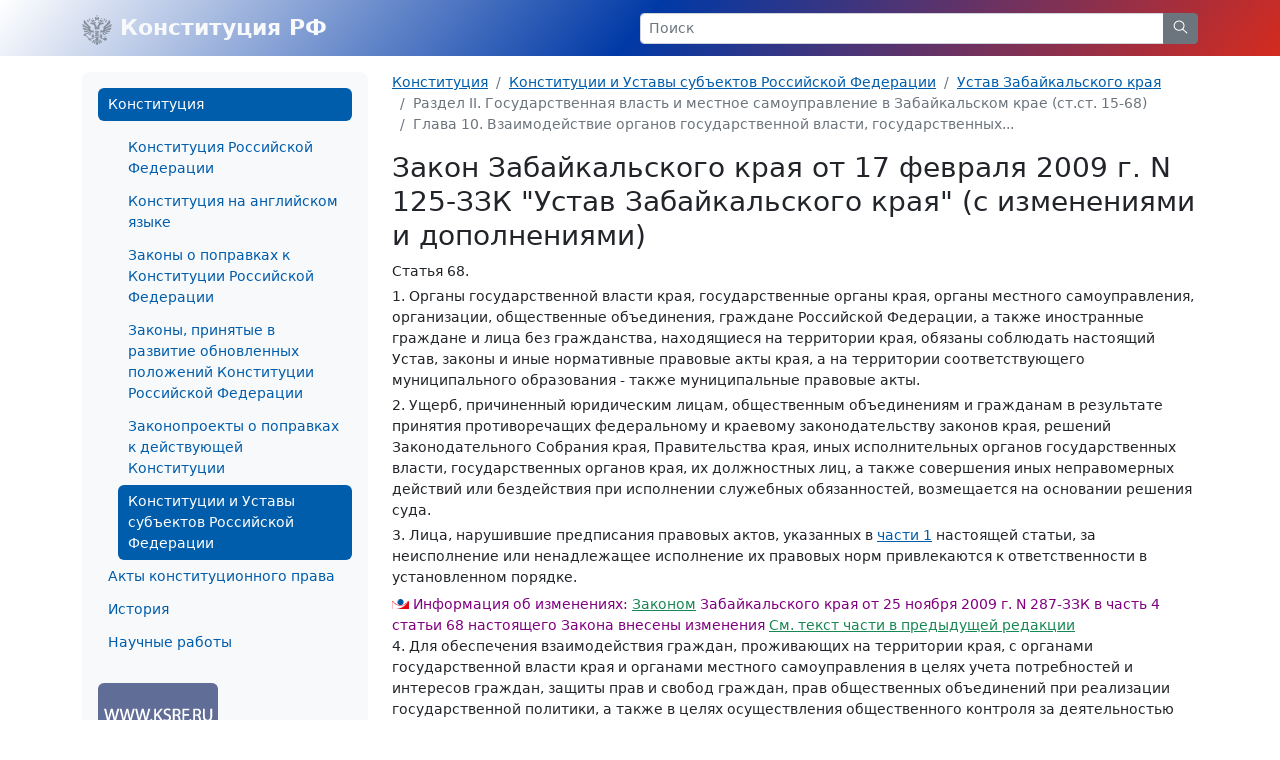

--- FILE ---
content_type: text/html; charset=windows-1251
request_url: https://constitution.garant.ru/region/ustav_zabaikal/chapter/6cf34816dc52ae8870d524b8ed6399a5/
body_size: 5139
content:
<!doctype html>

<html lang="ru">
<head>
    <meta charset="windows-1251">
<meta name="viewport" content="width=device-width, initial-scale=1">
<meta name="description" content="Конституция Российской Федерации"/>
<meta name="keywords" content="Конституция РФ, Комментарии к Конституции, Конституция на английском языке, История принятия Конституции,  Конституции и Уставы субъектов Российской федерации, зарубежные Конституции, Акты  конституционного права"/>
<meta name='yandex-verification' content='5a40a62449bc47eb'/>
<script type="text/javascript" async="" src="https://mc.yandex.ru/metrika/tag.js"></script>

    <link rel="stylesheet" type="text/css" href="/images/www/css/style.min.css?166">

    <title>Закон Забайкальского края от 11 февраля 2009 г. N 125-ЗЗК "Устав Забайкальского края" / Статья 68</title>
</head>

<body class="d-flex flex-column">

<div style="display:none">
    <!-- Rambler counter -->
    <script id="top100Counter" type="text/javascript" src="https://counter.rambler.ru/top100.jcn?44507"></script>
    <noscript>
        <img src="https://counter.rambler.ru/top100.cnt?44507" alt="" width="1" height="1" border="0"/>
    </noscript>
    <!-- Rambler counter -->

    <!-- Rating@Mail.ru counter -->
    <script type="text/javascript">
        var _tmr = _tmr || [];
        _tmr.push({id: "84008", type: "pageView", start: (new Date()).getTime()});

        (function (d, w) {
            var ts = d.createElement("script");
            ts.type = "text/javascript";
            ts.async = true;
            ts.src = (d.location.protocol == "https:" ? "https:" : "http:") + "//top-fwz1.mail.ru/js/code.js";

            var f = function () {
                var s = d.getElementsByTagName("script")[0];
                s.parentNode.insertBefore(ts, s);
            };

            if (w.opera == "[object Opera]") {
                d.addEventListener("DOMContentLoaded", f, false);
            } else {
                f();
            }
        })(document, window);
    </script>
    <noscript>
        <div style="position:absolute;left:-10000px;">
            <img src="//top-fwz1.mail.ru/counter?id=84008;js=na" style="border:0;" height="1" width="1" alt="Рейтинг@Mail.ru"/>
        </div>
    </noscript>
    <!-- //Rating@Mail.ru counter -->

    <!--LiveInternet counter-->
    <script type="text/javascript"><!--
    new Image().src = "//counter.yadro.ru/hit;garant-ru?r" +
        escape(document.referrer) + ((typeof(screen) == "undefined") ? "" :
            ";s" + screen.width + "*" + screen.height + "*" + (screen.colorDepth ?
                screen.colorDepth : screen.pixelDepth)) + ";u" + escape(document.URL) +
        ";" + Math.random();//--></script><!--/LiveInternet-->

    <!-- Yandex.Metrika counter -->
    <script type="text/javascript">
        (function(m,e,t,r,i,k,a){
            m[i]=m[i]||function(){(m[i].a=m[i].a||[]).push(arguments)};
            m[i].l=1*new Date();
            for (var j = 0; j < document.scripts.length; j++) {if (document.scripts[j].src === r) { return; } }
            k=e.createElement(t),a=e.getElementsByTagName(t)[0],k.async=1,k.src=r,a.parentNode.insertBefore(k,a)
        })(window, document,'script','https://mc.yandex.ru/metrika/tag.js', 'ym');

        ym(66399, 'init', {webvisor:true, clickmap:true, accurateTrackBounce:true, trackLinks:true});
    </script>
    <noscript><div><img src="https://mc.yandex.ru/watch/66399" style="position:absolute; left:-9999px;" alt="" /></div></noscript>
    <!-- /Yandex.Metrika counter -->
</div>

<nav class="navbar navbar-light bg-rf">
    <div class="container-lg">
        <a class="navbar-brand me-auto link-light fw-bold" href="/">
            <img src="/images/www/img/arms.svg" alt="" class="d-inline-block align-text-top">
            Конституция РФ
        </a>

        <form class="w-50 d-none d-md-block" role="search" action="/search/">
            <div class="input-group input-group-sm">
                <input class="form-control" type="text" name="text" value="" placeholder="Поиск" aria-label="Search">
                <button class="btn btn-secondary" type="submit">
                    <svg xmlns="http://www.w3.org/2000/svg" class="icon icon-search" width="20" height="20" viewBox="0 0 24 24" stroke-width="1.25" stroke="currentColor" fill="none" stroke-linecap="round" stroke-linejoin="round">
                        <path stroke="none" d="M0 0h24v24H0z" fill="none"></path>
                        <circle cx="10" cy="10" r="7"></circle>
                        <line x1="21" y1="21" x2="15" y2="15"></line>
                    </svg>
                </button>
            </div>
        </form>



        <a class="link-light ms-2 d-flex align-items-center d-md-none" role="button" data-bs-toggle="offcanvas" href="#offcanvasMenu" aria-controls="offcanvasMenu">
            <svg xmlns="http://www.w3.org/2000/svg" class="icon icon-menu-2 icon-size-24" width="24" height="24" viewBox="0 0 24 24" stroke-width="1.25" stroke="currentColor" fill="none" stroke-linecap="round" stroke-linejoin="round">
                <path stroke="none" d="M0 0h24v24H0z" fill="none"></path>
                <line x1="4" y1="6" x2="20" y2="6"></line>
                <line x1="4" y1="12" x2="20" y2="12"></line>
                <line x1="4" y1="18" x2="20" y2="18"></line>
            </svg>
        </a>
    </div>
</nav>


<section class="my-3 small">
    <div class="container-lg">
        <div class="row">
            <div class="col-auto d-none d-md-block" style="width: 310px;">
                <div class="bg-light rounded-3 p-3">
                    








<ul class="nav flex-column nav-pills">
        <a class="nav-link active" aria-current="page" href="/main/">Конституция</a>

        <ul class="nav flex-column">
                <a class="nav-link" href="/rf/">Конституция Российской Федерации</a>
                <a class="nav-link" href="/english/">Конституция на английском языке</a>
                <a class="nav-link" href="/main/law_const/">Законы о поправках к Конституции Российской Федерации</a>
                <a class="nav-link" href="/law_evolution/">Законы, принятые в развитие обновленных положений Конституции Российской Федерации</a>
                <a class="nav-link" href="/law/">Законопроекты о поправках к действующей Конституции</a>
                <a class="nav-link active" aria-current="page" href="/region/">Конституции и Уставы субъектов Российской Федерации</a>
        </ul>
        <a class="nav-link" href="/act/">Акты конституционного права</a>

        <a class="nav-link" href="/history/">История</a>

        <a class="nav-link" href="/science-work/">Научные работы</a>

</ul>


                    <div class="d-flex justify-content-between mt-4">
                        <a href="http://www.ksrf.ru/">
                            <img class="rounded" src="/images/www/img/ksrf_120x60.gif" alt="">
                        </a>
                    </div>
                </div>
            </div>
            <div class="col-12 col-md">
                <noindex>
    <nav aria-label="breadcrumb">
        <ol class="breadcrumb">
            <li class="breadcrumb-item"><a href="/main/">Конституция</a></li>
            
            <li class="breadcrumb-item"><a href="/region/">Конституции и Уставы субъектов Российской Федерации</a></li>
            
            <li class="breadcrumb-item"><a href="/region/ustav_zabaikal/">Устав Забайкальского края</a></li>
            
            <li class="breadcrumb-item active" aria-current="page">Раздел II. Государственная власть и местное самоуправление в Забайкальском крае (ст.ст. 15-68)</li>
            
            <li class="breadcrumb-item active" aria-current="page"> Глава 10. Взаимодействие органов государственной власти, государственных...</li>
            
        </ol>
    </nav>
</noindex>


                <div class="content">
                    <script type="text/javascript" src="/images/js/jquery.js"></script>
<script type="text/javascript" src="/images/js/www/document.js?166"></script>
<h1>Закон Забайкальского края от 17 февраля 2009 г. N 125-ЗЗК "Устав Забайкальского края" (с изменениями и дополнениями)</h1>

<div id="block_68" class="block" gtitle="Статья 68">
<p id="p_425" class="s_1"><span class="s_10">Статья 68</span>.</p>
<div id="block_6801" class="block" gtitle="Часть 1">
<p id="p_426" class="s_1">1. Органы государственной власти края, государственные органы края, органы местного самоуправления, организации, общественные объединения, граждане Российской Федерации, а также иностранные граждане и лица без гражданства, находящиеся на территории края, обязаны соблюдать настоящий Устав, законы и иные нормативные правовые акты края, а на территории соответствующего муниципального образования - также муниципальные правовые акты.</p>
</div>
<div id="block_6802" class="block" gtitle="Часть 2">
<p id="p_427" class="s_1">2. Ущерб, причиненный юридическим лицам, общественным объединениям и гражданам в результате принятия противоречащих федеральному и краевому законодательству законов края, решений Законодательного Собрания края, Правительства края, иных исполнительных органов государственных власти, государственных органов края, их должностных лиц, а также совершения иных неправомерных действий или бездействия при исполнении служебных обязанностей, возмещается на основании решения суда.</p>
</div>
<div id="block_6803" class="block" gtitle="Часть 3">
<p id="p_428" class="s_1">3. Лица, нарушившие предписания правовых актов, указанных в <a href="/region/ustav_zabaikal/chapter/6cf34816dc52ae8870d524b8ed6399a5/#block_6801">части 1</a> настоящей статьи, за неисполнение или ненадлежащее исполнение их правовых норм привлекаются к ответственности в установленном порядке.</p>
</div>
<div id="block_6804" class="block" gtitle="Часть 4">
<div class="block s_22">
<h4>Информация об изменениях:</h4>
<p id="p_1073742554" class="s_22"><a href="http://base.garant.ru/19919783/#block_13">Законом</a> Забайкальского края от 25 ноября 2009 г. N 287-ЗЗК в часть 4 статьи 68 настоящего Закона внесены изменения</p>
<p id="p_1073786113" class="s_22"><a href="http://base.garant.ru/19921729/#block_6804">См. текст части в предыдущей редакции</a></p>
</div>
<p id="p_732" class="s_1">4. Для обеспечения взаимодействия граждан, проживающих на территории края, с органами государственной власти края и органами местного самоуправления в целях учета потребностей и интересов граждан, защиты прав и свобод граждан, прав общественных объединений при реализации государственной политики, а также в целях осуществления общественного контроля за деятельностью исполнительных органов государственной власти и органов местного самоуправления в соответствии с законом края может быть создана Общественная палата Забайкальского края.</p>
</div>
</div>

<div class="contents_text" style="display:block;">
        <ul id="ul_num1" class="list-unstyled" style="display:block">




        </ul>

    
</div>

<div class="text-center">
    <span class="d-block">Содержание</span>
    <a href="/region/ustav_zabaikal/">Закон Забайкальского края от 17 февраля 2009 г. N 125-ЗЗК "Устав Забайкальского края" (с изменениями и дополнениями)</a>
</div>
<div class="d-flex justify-content-between mt-3">
    <div class="pe-1 w-50 d-flex align-content-center align-items-start">
        <a class="btn btn-sm btn-outline-primary me-2 p-1 btn-group-vertical" href="/region/ustav_zabaikal/chapter/c7672a3a2e519cd7f61a089671f759ae/">
            <svg xmlns="http://www.w3.org/2000/svg" class="icon icon-chevrons-left icon-size-18" width="24" height="24" viewBox="0 0 24 24" stroke-width="1.25" stroke="currentColor" fill="none" stroke-linecap="round" stroke-linejoin="round">
                <path stroke="none" d="M0 0h24v24H0z" fill="none"></path>
                <polyline points="11 7 6 12 11 17"></polyline>
                <polyline points="17 7 12 12 17 17"></polyline>
            </svg>
        </a>
        <a class="link-secondary text-decoration-none pt-1" href="/region/ustav_zabaikal/chapter/c7672a3a2e519cd7f61a089671f759ae/">Статья 67</a>
    </div>
    <div class="ps-1 w-50 d-flex justify-content-end align-content-center align-items-start">
        <a class="link-secondary text-decoration-none pt-1" href="/region/ustav_zabaikal/chapter/3812e6a592f110a437cd042048e82102/">Раздел III. Основы социально-экономического развития Забайкальского края (ст.ст. 69-104)</a>
        <a class="btn btn-sm btn-outline-primary ms-2 p-1 btn-group-vertical" href="/region/ustav_zabaikal/chapter/3812e6a592f110a437cd042048e82102/">
            <svg xmlns="http://www.w3.org/2000/svg" class="icon icon-chevrons-right icon-size-18" width="24" height="24" viewBox="0 0 24 24" stroke-width="1.25" stroke="currentColor" fill="none" stroke-linecap="round" stroke-linejoin="round">
                <path stroke="none" d="M0 0h24v24H0z" fill="none"></path>
                <polyline points="7 7 12 12 7 17"></polyline>
                <polyline points="13 7 18 12 13 17"></polyline>
            </svg>
        </a>
    </div>
</div>

                </div>
            </div>
        </div>
    </div>
</section>
<footer class="footer bg-light py-4 mt-auto small">
    <div class="container-lg">
        <div class="row">
            <div class="col d-flex justify-content-between align-items-end">
                <p class="text-secondary mb-0">© НПП "Гарант-Сервис", 2003-2026</p>
                <a href="http://www.garant.ru/">
                    <img class="d-none d-md-block" src="/images/www/img/garant.svg">
                    <img class="d-md-none" src="/images/www/img/garant-sm.svg">
                </a>
                <div style="display: none;">
    <noindex>
        <a href="http://top100.rambler.ru/home?id=44507" target="_blank"></a>
        <a href="http://top.mail.ru/jump?from=84008" target="_blank"></a>
        <a href="http://www.liveinternet.ru/click;garant-ru" target="_blank">
            <img src="//counter.yadro.ru/logo;garant-ru?42.11" title="LiveInternet" alt="" border="0" width="31" height="31"/>
        </a>

        <script>
            (function (i, s, o, g, r, a, m) {
                i['GoogleAnalyticsObject'] = r;
                i[r] = i[r] || function () {
                        (i[r].q = i[r].q || []).push(arguments)
                    }, i[r].l = 1 * new Date();
                a = s.createElement(o),
                    m = s.getElementsByTagName(o)[0];
                a.async = 1;
                a.src = g;
                m.parentNode.insertBefore(a, m)
            })(window, document, 'script', '//www.google-analytics.com/analytics.js', 'ga');

            ga('create', 'UA-2538236-3', 'auto');
            ga('send', 'pageview');
        </script>

        <!-- Google tag (gtag.js) -->
        <script async src="https://www.googletagmanager.com/gtag/js?id=G-FPD9YYB223"></script>
        <script> window.dataLayer = window.dataLayer || [];
        function gtag(){dataLayer.push(arguments);}
        gtag('js', new Date());

        gtag('config', 'G-FPD9YYB223');
        </script>
        <!-- End Google tag (gtag.js) -->

        
        <script type="text/javascript">
            (new Image()).src = '//www.tns-counter.ru/V13a***R>' + document.referrer.replace(/\*/g, '%2a') + '*garant_ru/ru/UTF-8/tmsec=garant_total/' + Math.round(Math.random() * 1E9);
        </script>
        <noscript>
            <img src="http://www.tns-counter.ru/V13a****garant_ru/ru/UTF-8/tmsec=garant_total/" width="1" height="1" alt=""/>
        </noscript>
        <!--/ tns-counter.ru -->
    </noindex>
</div>

            </div>
        </div>
    </div>
</footer>

<div class="offcanvas offcanvas-start" tabindex="-1" id="offcanvasMenu" aria-labelledby="offcanvasMenuLabel">
    <div class="offcanvas-header">
        <form class="flex-fill me-4" role="search" action="/search/">
            <div class="input-group input-group-sm">
                <input class="form-control" type="text" name="text" placeholder="Поиск" aria-label="Search">
                <button class="btn btn-secondary" type="submit">
                    <svg xmlns="http://www.w3.org/2000/svg" class="icon icon-search" width="20" height="20" viewBox="0 0 24 24" stroke-width="1.25" stroke="currentColor" fill="none" stroke-linecap="round" stroke-linejoin="round">
                        <path stroke="none" d="M0 0h24v24H0z" fill="none"></path>
                        <circle cx="10" cy="10" r="7"></circle>
                        <line x1="21" y1="21" x2="15" y2="15"></line>
                    </svg>
                </button>
            </div>
        </form>
        <button type="button" class="btn-close" data-bs-dismiss="offcanvas" aria-label="Close"></button>
    </div>
    <div class="offcanvas-body small">
        








<ul class="nav flex-column nav-pills">
        <a class="nav-link active" aria-current="page" href="/main/">Конституция</a>

        <ul class="nav flex-column">
                <a class="nav-link" href="/rf/">Конституция Российской Федерации</a>
                <a class="nav-link" href="/english/">Конституция на английском языке</a>
                <a class="nav-link" href="/main/law_const/">Законы о поправках к Конституции Российской Федерации</a>
                <a class="nav-link" href="/law_evolution/">Законы, принятые в развитие обновленных положений Конституции Российской Федерации</a>
                <a class="nav-link" href="/law/">Законопроекты о поправках к действующей Конституции</a>
                <a class="nav-link active" aria-current="page" href="/region/">Конституции и Уставы субъектов Российской Федерации</a>
        </ul>
        <a class="nav-link" href="/act/">Акты конституционного права</a>

        <a class="nav-link" href="/history/">История</a>

        <a class="nav-link" href="/science-work/">Научные работы</a>

</ul>


        <div class="d-flex justify-content-between mt-4">
            <a href="http://www.ksrf.ru/">
                <img class="rounded" src="/images/www/img/ksrf_120x60.gif" alt="">
            </a>
        </div>
    </div>
</div>



<script src="/images/www/js/popper.min.js"></script>
<script src="/images/www/js/main.js"></script>


<script type="text/javascript" src="/images/js/jquery.js"></script>
<script type="text/javascript" src="/images/js/swfobject.js"></script>

</body>
</html>